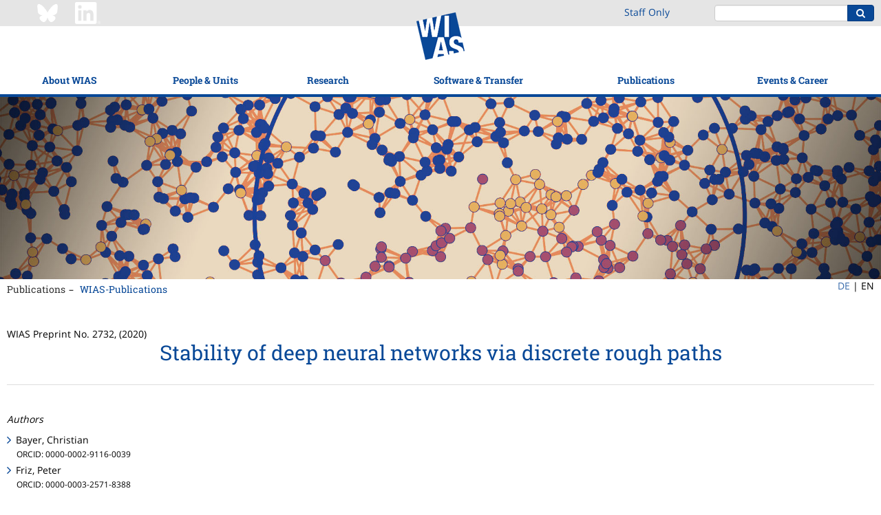

--- FILE ---
content_type: text/html;charset=ISO-8859-1
request_url: https://wias-berlin.de/publications/wias-publ/run.jsp?template=abstract&type=Preprint&year=2020&number=2732
body_size: 38043
content:
<!DOCTYPE html>
<html lang="en">
<head>
<title>WIAS Publications List</title>
<meta http-equiv="X-UA-Compatible" content="IE=edge,chrome=1">
<meta http-equiv="content-type" content="text/html; charset=utf-8"/>
<meta name="viewport" content="width=device-width, initial-scale=1">
<link href="/layout3/fonts/Font-Awesome/css/font-awesome.min.css" rel="stylesheet">
<link rel="stylesheet" href="/layout3/css/main.css">
<link rel="shortcut icon" type="image/x-icon" href="/layout3/img/favicon.ico" />
<!-- start of user page head -->
<link rel="SCHEMA.dc" href="http://purl.org/metadata/dublin_core_elements"/>
<link rel="SCHEMA.msc91" href="http://www.ams.org/msc/"/>
<link rel="SCHEMA.msc00" href="http://www.ams.org/msc/"/>
<link rel="SCHEMA.msc10" href="http://www.ams.org/msc/"/>
<link rel="SCHEMA.msc20" href="http://www.ams.org/msc/"/>
<script src='https://cdn.mathjax.org/mathjax/latest/MathJax.js?config=TeX-AMS-MML_HTMLorMML'></script>
<meta name="citation_title" content="Stability of deep neural networks via discrete rough paths"/>
<meta name="citation_author" content="Bayer, Christian"/>
<meta name="citation_author" content="Friz, Peter"/>
<meta name="citation_author" content="Tapia, Nikolas"/>
<meta name="citation_publication_date" content="2020/06/29"/>
<meta name="DC.Creator.PersonalName" content="Bayer, Christian"/>
<meta name="DC.Creator.PersonalName" content="Friz, Peter"/>
<meta name="DC.Creator.PersonalName" content="Tapia, Nikolas"/>
<meta name="DC.Subject.MscPrimary" content="(SCHEME=msc10) 60L10"/>
<meta name="DC.Subject.MscSecondary" content="(SCHEME=msc10) 60L70"/>
<meta name="DC.Subject.Msc" content="(SCHEME=msc10) 60L10"/>
<meta name="DC.Subject.Msc" content="(SCHEME=msc10) 60L70"/>
<meta name="DC.Subject.Msc" content="(SCHEME=msc10) 60L90"/>
<meta name="DC.Description.Abstract" content="(SCHEME=url) #abstract"/>
<meta name="DC.Format" content="text/html"/>
<meta name="DC.Identifier" content="(SCHEME=url)https://www.wias-berlin.de/preprint/2732/wias_preprints_2732.pdf"/>
<meta name="DC.Source" content="Weierstrass Institute for Applied Analysis and Stochastics: Preprint 2732"/>
<meta name="DC.Subject.Topic" content="Mathematics"/>
<meta name="DC.Type" content="Preprint"/>
<meta name="DC.Subject" content="Deep neural networks, iterated sums signature"/>
<!-- end of user page head -->
</head>
<body>
<!-- WIASHeader.getPath pathName = /publications/wias-publ/run.jsp -->
<!-- WIASHeader.getPath p = [4, 1] -->
<!-- WIASHeader.getPath l1Selected = 4 -->
<!-- WIASHeader.getPath l2Selected = 1 -->
<nav class="pushy pushy-left">
	<ul class="nav nav-mobile">
		<li><a href="/?lang=1" title="WIAS">Home</a></li>
		<li class="submenu">
			<a href="/about/mission.jsp?lang=1">About WIAS</a>
			<ul>
				<li><a href="/about/mission.jsp?lang=1">Mission</a></li>
				<li><a href="/about/facts.jsp?lang=1">Facts &amp; Figures</a></li>
				<li><a href="/about/structure/organigramm.html?lang=1">Organizational Structure</a></li>
				<li><a href="/about/board.jsp?lang=1">Scientific Advisory Board</a></li>
				<li class="submenu">
					<a href="/about/GS/index.jsp?lang=1">Support for staff</a>
					<ul>
						<li><a href="/about/GS/node1.jsp?lang=1">Gender Equality</a></li>
						<li><a href="/about/GS/node2.jsp?lang=1">Work-Life Balance</a></li>
						<li><a href="/about/diversity/?lang=1">Diversity</a></li>
						<li><a href="/about/welcome/index.jsp?lang=1">Info for New Employees</a></li>
					</ul>
				</li>
				<li class="submenu">
					<a href="/about/history.jsp?lang=1">History</a>
					<ul>
						<li><a href="/about/history1.jsp?lang=1">Forerunner Institutions</a></li>
						<li><a href="/about/history2.jsp?lang=1">WIAS (from 1992)</a></li>
						<li><a href="/about/weierstrass/cv.jsp?lang=1">Karl Weierstrass</a></li>
					</ul>
				</li>
				<li class="submenu">
					<a href="/contact/index.jsp?lang=1">Contact &amp; Directions</a>
					<ul>
						<li><a href="/contact/index.jsp?lang=1">Contact &amp; Location</a></li>
						<li><a href="/about/visitors/index.jsp?lang=1">How to get to?</a></li>
					</ul>
				</li>
			</ul>
		</li>
		<li class="submenu">
			<a href="/contact/staff/index.jsp?lang=1">People &amp; Units</a>
			<ul>
				<li><a href="/contact/staff/index.jsp?lang=1">Staff</a></li>
				<li><a href="/contact/nostaff.jsp?act=y&isGuests=n&amp;lang=1">Research Fellows</a></li>
				<li><a href="/contact/nostaff.jsp?act=y&isGuests=y&amp;lang=1">Guests</a></li>
				<li><a href="/contact/nonresident/index.jsp?lang=1#honorary_members">Honorary Members</a></li>
				<li><a href="/contact/nonresident/index.jsp?lang=1#assoc_sci">Associated Scientists</a></li>
				<li><a href="/contact/alumni/index.jsp?lang=1">WIAS Alumni</a></li>
				<li class="submenu">
					<a href="/contact/staff/index.jsp?lang=1">Non-scientific Units</a>
					<ul>
						<li><a href="/services/directorsoffice/index.jsp?lang=1">Director&apos;s Office</a></li>
						<li><a href="/services/administration/index.jsp?lang=1">Administration</a></li>
						<li><a href="/imu/index.jsp?lang=1">IMU Secretariat</a></li>
						<li><a href="/computing/index.jsp?lang=1">Computing Department</a></li>
					</ul>
				</li>
			</ul>
		</li>
		<li class="submenu">
			<a href="/research/index.jsp?lang=1">Research</a>
			<ul>
				<li><a href="/research/index.jsp?lang=1">Research Overview</a></li>
				<li><a href="/research/highlights/index.jsp?lang=1">Highlights</a></li>
				<li class="submenu">
					<a href="/research/mfs/index.jsp?lang=1">Main Application Areas</a>
					<ul>
						<li><a href="/research/mfs/energy/index.jsp?lang=1">Energy: Technology, Markets, Networks</a></li>
						<li><a href="/research/mfs/trans-cont/index.jsp?lang=1">Flow and Transport</a></li>
						<li><a href="/research/mfs/phase-tran/index.jsp?lang=1">Materials Modeling</a></li>
						<li><a href="/research/mfs/nano-el/index.jsp?lang=1">Quantum and Optoelectronics</a></li>
						<li><a href="/research/mfs/optim/index.jsp?lang=1">Optimization and Control in Technology and Economy</a></li>
						<li><a href="/research/mfs/biomed/index.jsp?lang=1">Quantitative Biomedicine</a></li>
					</ul>
				</li>
				<li class="submenu">
					<a href="/research/rgs/index.jsp?lang=1">Research Groups</a>
					<ul>
						<li><a href="/research/rgs/fg1/index.jsp?lang=1">Partial Differential Equations</a></li>
						<li><a href="/research/rgs/fg2/index.jsp?lang=1">Laser Dynamics</a></li>
						<li><a href="/research/rgs/fg3/index.jsp?lang=1">Numerical Mathematics and Scientific Computing</a></li>
						<li><a href="/research/rgs/fg4/index.jsp?lang=1">Nonlinear Optimization and Inverse Problems</a></li>
						<li><a href="/research/rgs/fg5/index.jsp?lang=1">Interacting Random Systems</a></li>
						<li><a href="/research/rgs/fg6/index.jsp?lang=1">Stochastic Algorithms and Nonparametric Statistics</a></li>
						<li><a href="/research/rgs/fg7/index.jsp?lang=1">Thermodynamic Modeling and Analysis of Phase Transitions</a></li>
						<li><a href="/research/rgs/fg8/index.jsp?lang=1">Nonsmooth Variational Problems and Operator Equations</a></li>
					</ul>
				</li>
				<li class="submenu">
					<a href="/research/lgs/index.jsp?lang=1">Flexible Research Platform</a>
					<ul>
						<li><a href="/research/ws/w2/index.jsp?lang=1">Data-driven Optimization and Control</a></li>
						<li><a href="/research/ws/w3/index.jsp?lang=1">Multi-species Balance Laws</a></li>
						<li><a href="/research/lgs/lg5/index.jsp?lang=1">Numerical Methods for Innovative Semiconductor Devices</a></li>
						<li><a href="/research/lgs/lg6/index.jsp?lang=1">Probabilistic Methods for Dynamic Communication Networks</a></li>
						<li><a href="/research/fps/fp2/index.jsp?lang=1">Simulation of Semiconductor Devices for Quantum Technologies</a></li>
						<li><a href="/research/lgs/further.jsp?lang=1"><i>Former Groups</i></a></li>
					</ul>
				</li>
				<li><a href="/research/topics.jsp?lang=1">Research Topics</a></li>
				<li><a href="/projects/index.jsp?lang=1">Funded Projects</a></li>
				<li class="submenu">
					<a href="/research/Leibniz-MMS/index.jsp?lang=1">Leibniz Network MMS</a>
					<ul>
						<li><a href="/research/Leibniz-MMS/index.jsp?lang=1">Background</a></li>
						<li><a href="/research/Leibniz-MMS/MMSLeibniz.jsp?lang=1">MMS@Leibniz</a></li>
						<li><a href="/research/Leibniz-MMS/Events.jsp?lang=1">Events</a></li>
						<li><a href="/research/Leibniz-MMS/MMS_days.jsp?lang=1">Leibniz MMS Days</a></li>
						<li><a href="/research/Leibniz-MMS/call-seed-money.jsp?lang=1">MMS Seed Money Grants</a></li>
						<li><a href="/research/Leibniz-MMS/Netzwerkpartner.jsp?lang=1">Network Partners</a></li>
						<li><a href="/research/Leibniz-MMS/Kooperationen.jsp?lang=1">Cooperations</a></li>
						<li><a href="/research/Leibniz-MMS/MMS_Science_Slam.jsp?lang=1">Leibniz MMS Science Slam</a></li>
					</ul>
				</li>
				<li class="submenu">
					<a href="/research/resp/index.jsp?lang=1">Good Scientific Practice</a>
					<ul>
						<li><a href="/research/resp/index.jsp?lang=1">Overview</a></li>
						<li><a href="/research/resp/ow.jsp?lang=1">Ombudsperson Services</a></li>
						<li><a href="/research/KEF/index.jsp?lang=1">Security-related Research</a></li>
						<li><a href="/research/RDM/index.jsp?lang=1">Research Data Management</a></li>
						<li><a href="/about/leadership.jsp?lang=1">Leadership Principles</a></li>
					</ul>
				</li>
			</ul>
		</li>
		<li class="submenu">
			<a href="/software/index.jsp?lang=1">Software &amp; Transfer</a>
			<ul>
				<li><a href="/software/index.jsp?lang=1">WIAS-Software</a></li>
				<li class="submenu">
					<a href="/consulting/index.jsp?lang=1">Cooperation and Consulting</a>
					<ul>
						<li><a href="/consulting/index.jsp?lang=1">Overview</a></li>
						<li><a href="/consulting/approach.jsp?lang=1">Approach</a></li>
						<li><a href="/consulting/examples.jsp?lang=1">Case Studies</a></li>
						<li><a href="/consulting/offers.jsp?lang=1">Technology Offers</a></li>
					</ul>
				</li>
				<li class="submenu">
					<a href="/spinoffs/index.jsp?lang=1">Spin-offs</a>
					<ul>
						<li><a href="/spinoffs/index.jsp?lang=1">Commercialization through spin-offs</a></li>
						<li><a href="/spinoffs/MSim/index.jsp?lang=1">m4sim</a></li>
						<li><a href="/spinoffs/rDesign/index.jsp?lang=1">rDesign (now: Rafinex)</a></li>
					</ul>
				</li>
				<li class="submenu">
					<a href="/transfer/index.jsp?lang=1">Knowledge Transfer</a>
					<ul>
						<li><a href="/transfer/index.jsp?lang=1">Outreach</a></li>
						<li><a href="/transfer/highlights/index.jsp?lang=1">WIAS Stories</a></li>
						<li><a href="/transfer/movies/index.jsp?lang=1">Movies and Recordings</a></li>
						<li class="submenu">
							<a href="/transfer/MeJ/index.jsp?lang=1">Workshops for Pupils</a>
							<ul>
								<li><a href="/transfer/MeJ/index.jsp?lang=1">MATh.en.JEANS (Concept)</a></li>
								<li><a href="/transfer/MeJ/mejkonferenz25/index.jsp?lang=1">MATh.en.JEANS Conference 2025</a></li>
							</ul>
						</li>
					</ul>
				</li>
				<li><a href="/lectures/index.jsp?lang=1">Teaching</a></li>
			</ul>
		</li>
		<li class="submenu">
			<a href="/publications/refereed/index.jsp?lang=1">Publications</a>
			<ul>
				<li><a href="/publications/refereed/index.jsp?lang=1">Refereed Publications</a></li>
				<li><a href="/publications/wias-publ/index.jsp?lang=1">WIAS-Publications</a></li>
				<li><a href="/publications/external/index.jsp?lang=1">External Preprints</a></li>
				<li><a href="/publications/theses/index.jsp?lang=1">Theses</a></li>
				<li><a href="/services/library/index.jsp?lang=1">Library</a></li>
			</ul>
		</li>
		<li class="submenu">
			<a href="/events/events/index.jsp?lang=1">Events &amp; Career</a>
			<ul>
				<li class="submenu">
					<a href="/events/events/index.jsp?lang=1">Events</a>
					<ul>
						<li><a href="/events/events/index.jsp?lang=1">Overview</a></li>
						<li><a href="/seminars/index.jsp?lang=1">Research Seminars</a></li>
						<li><a href="/workshops/index.jsp?lang=1">Workshops</a></li>
						<li><a href="/events/mathcal.jsp?lang=1">Mathematical Calendar Berlin/Potsdam</a></li>
					</ul>
				</li>
				<li><a href="/jobs/index.jsp?lang=1">Job Offers</a></li>
				<li class="submenu">
					<a href="/about/GS/IRunge/index.jsp?lang=1">Iris Runge Program</a>
					<ul>
						<li><a href="/about/GS/IRunge/index.jsp?lang=1">Overview</a></li>
						<li><a href="/about/GS/IRunge/postdoc/index.jsp?lang=1">Postdoctoral Program</a></li>
						<li><a href="/about/GS/IRunge/master/index.jsp?lang=1">Female Master Students Program</a></li>
					</ul>
				</li>
				<li><a href="/about/matsebild.jsp?lang=1">Apprenticeship Training</a></li>
			</ul>
		</li>
		<li><a href="/intern/wias/index.jsp?lang=1" title="Staff Only">Staff&nbsp;Only</a></li>
	</ul>
</nav>
<div class="site-overlay"></div>
<div class="push">
<header>
	<div class="topbar">
		<div class="container-fluid content-width">
			<div class="row">
				<div class="hidden-xs hidden-sm col-md-3 col-md-offset-1" style="padding:3px 0;">
					<a href="https://bsky.app/profile/weierstrassinst.bsky.social/" ><img src="/about/social/Bluesky_Logo_white.png" width="32" height="32" style="margin-right: 20px;"></a>
					<a href="https://www.linkedin.com/company/weierstrass-institute/" ><img src="/about/social/Linkedin_Logo_wht.png" width="37" height="32"></a>
				</div>
				<div class="hidden-xs hidden-sm col-md-1 col-md-offset-13" style="padding:8px 0;">
						<a href="/intern/wias/index.jsp?lang=1" title="Staff Only">Staff&nbsp;Only</a>
				</div>
				<div class="col-xs-4 visible-xs visible-sm">
					<div class="menu-btn">
						<div class="inner"></div>
					</div>
				</div>
				<div class="col-xs-7 visible-xs visible-sm" style="padding:3px 0;">
					<a href="https://www.linkedin.com/company/weierstrass-institute/" ><img src="/about/social/Linkedin_Logo_wht.png" width="37" height="32"></a>
				</div>
				<div class="col-xs-13 col-md-5 col-md-offset-1">
					<div class="pull-right">
						<form action="https://www.google.com/search" class="form-inline search-form">
							<div class="form-group">
								<div class="input-group">
									<input type="text" class="form-control" name="q" value="                                                                    site:www.wias-berlin.de">
									<input type="hidden" name="hl" value="en">
									<input type="hidden" name="safe" value="vss">
									<span class="input-group-btn">
										<button class="btn btn-primary" type="submit"><i class="fa fa-search"></i></button>
									</span>
								</div>
							</div>
						</form>
					</div>
				</div>
			</div>
		</div>
	</div>
	<div class="navbar">
		<div class="container-fluid content-width">
			<a class="logo-tablet" href="/"><img src="/layout3/img/logo-tablet.png" alt=""/></a>
		</div>
		<div class="container-fluid content-width">
			<ul class="nav nav-main">
				<li class="dropdown dropdown-open-right">
					<a href="/about/mission.jsp?lang=1" data-toggle="dropdown">About WIAS</a>
					<ul class="dropdown-menu">
						<li><a href="/about/mission.jsp?lang=1">Mission</a></li>
						<li><a href="/about/facts.jsp?lang=1">Facts &amp; Figures</a></li>
						<li><a href="/about/structure/organigramm.html?lang=1">Organizational Structure</a></li>
						<li><a href="/about/board.jsp?lang=1">Scientific Advisory Board</a></li>
						<li>
							<a href="/about/GS/index.jsp?lang=1" class="trigger" >Support for staff <span class="trigger fa fa-chevron-right"></span></a>
							<ul class="dropdown-menu sub-menu pull-left">
								<li><a href="/about/GS/node1.jsp?lang=1">Gender Equality</a></li>
								<li><a href="/about/GS/node2.jsp?lang=1">Work-Life Balance</a></li>
								<li><a href="/about/diversity/?lang=1">Diversity</a></li>
								<li><a href="/about/welcome/index.jsp?lang=1">Info for New Employees</a></li>
							</ul>
						</li>
						<li>
							<a href="/about/history.jsp?lang=1" class="trigger" >History <span class="trigger fa fa-chevron-right"></span></a>
							<ul class="dropdown-menu sub-menu pull-left">
								<li><a href="/about/history1.jsp?lang=1">Forerunner Institutions</a></li>
								<li><a href="/about/history2.jsp?lang=1">WIAS (from 1992)</a></li>
								<li><a href="/about/weierstrass/cv.jsp?lang=1">Karl Weierstrass</a></li>
							</ul>
						</li>
						<li>
							<a href="/contact/index.jsp?lang=1" class="trigger" >Contact &amp; Directions <span class="trigger fa fa-chevron-right"></span></a>
							<ul class="dropdown-menu sub-menu pull-left">
								<li><a href="/contact/index.jsp?lang=1">Contact &amp; Location</a></li>
								<li><a href="/about/visitors/index.jsp?lang=1">How to get to?</a></li>
							</ul>
						</li>
					</ul>
				</li>
				<li class="dropdown dropdown-open-right">
					<a href="/contact/staff/index.jsp?lang=1" data-toggle="dropdown">People &amp; Units</a>
					<ul class="dropdown-menu">
						<li><a href="/contact/staff/index.jsp?lang=1">Staff</a></li>
						<li><a href="/contact/nostaff.jsp?act=y&isGuests=n&amp;lang=1">Research Fellows</a></li>
						<li><a href="/contact/nostaff.jsp?act=y&isGuests=y&amp;lang=1">Guests</a></li>
						<li><a href="/contact/nonresident/index.jsp?lang=1#honorary_members">Honorary Members</a></li>
						<li><a href="/contact/nonresident/index.jsp?lang=1#assoc_sci">Associated Scientists</a></li>
						<li><a href="/contact/alumni/index.jsp?lang=1">WIAS Alumni</a></li>
						<li>
							<a href="/contact/staff/index.jsp?lang=1" class="trigger" >Non-scientific Units <span class="trigger fa fa-chevron-right"></span></a>
							<ul class="dropdown-menu sub-menu pull-left">
								<li><a href="/services/directorsoffice/index.jsp?lang=1">Director&apos;s Office</a></li>
								<li><a href="/services/administration/index.jsp?lang=1">Administration</a></li>
								<li><a href="/imu/index.jsp?lang=1">IMU Secretariat</a></li>
								<li><a href="/computing/index.jsp?lang=1">Computing Department</a></li>
							</ul>
						</li>
					</ul>
				</li>
				<li class="dropdown dropdown-open-right">
					<a href="/research/index.jsp?lang=1" data-toggle="dropdown">Research</a>
					<ul class="dropdown-menu">
						<li><a href="/research/index.jsp?lang=1">Research Overview</a></li>
						<li><a href="/research/highlights/index.jsp?lang=1">Highlights</a></li>
						<li>
							<a href="/research/mfs/index.jsp?lang=1" class="trigger" >Main Application Areas <span class="trigger fa fa-chevron-right"></span></a>
							<ul class="dropdown-menu sub-menu pull-left">
								<li><a href="/research/mfs/energy/index.jsp?lang=1">Energy: Technology, Markets, Networks</a></li>
								<li><a href="/research/mfs/trans-cont/index.jsp?lang=1">Flow and Transport</a></li>
								<li><a href="/research/mfs/phase-tran/index.jsp?lang=1">Materials Modeling</a></li>
								<li><a href="/research/mfs/nano-el/index.jsp?lang=1">Quantum and Optoelectronics</a></li>
								<li><a href="/research/mfs/optim/index.jsp?lang=1">Optimization and Control in Technology and Economy</a></li>
								<li><a href="/research/mfs/biomed/index.jsp?lang=1">Quantitative Biomedicine</a></li>
							</ul>
						</li>
						<li>
							<a href="/research/rgs/index.jsp?lang=1" class="trigger" >Research Groups <span class="trigger fa fa-chevron-right"></span></a>
							<ul class="dropdown-menu sub-menu pull-left">
								<li><a href="/research/rgs/fg1/index.jsp?lang=1">Partial Differential Equations</a></li>
								<li><a href="/research/rgs/fg2/index.jsp?lang=1">Laser Dynamics</a></li>
								<li><a href="/research/rgs/fg3/index.jsp?lang=1">Numerical Mathematics and Scientific Computing</a></li>
								<li><a href="/research/rgs/fg4/index.jsp?lang=1">Nonlinear Optimization and Inverse Problems</a></li>
								<li><a href="/research/rgs/fg5/index.jsp?lang=1">Interacting Random Systems</a></li>
								<li><a href="/research/rgs/fg6/index.jsp?lang=1">Stochastic Algorithms and Nonparametric Statistics</a></li>
								<li><a href="/research/rgs/fg7/index.jsp?lang=1">Thermodynamic Modeling and Analysis of Phase Transitions</a></li>
								<li><a href="/research/rgs/fg8/index.jsp?lang=1">Nonsmooth Variational Problems and Operator Equations</a></li>
							</ul>
						</li>
						<li>
							<a href="/research/lgs/index.jsp?lang=1" class="trigger" >Flexible Research Platform <span class="trigger fa fa-chevron-right"></span></a>
							<ul class="dropdown-menu sub-menu pull-left">
								<li><a href="/research/ws/w2/index.jsp?lang=1">Data-driven Optimization and Control</a></li>
								<li><a href="/research/ws/w3/index.jsp?lang=1">Multi-species Balance Laws</a></li>
								<li><a href="/research/lgs/lg5/index.jsp?lang=1">Numerical Methods for Innovative Semiconductor Devices</a></li>
								<li><a href="/research/lgs/lg6/index.jsp?lang=1">Probabilistic Methods for Dynamic Communication Networks</a></li>
								<li><a href="/research/fps/fp2/index.jsp?lang=1">Simulation of Semiconductor Devices for Quantum Technologies</a></li>
								<li><a href="/research/lgs/further.jsp?lang=1"><i>Former Groups</i></a></li>
							</ul>
						</li>
						<li><a href="/research/topics.jsp?lang=1">Research Topics</a></li>
						<li><a href="/projects/index.jsp?lang=1">Funded Projects</a></li>
						<li>
							<a href="/research/Leibniz-MMS/index.jsp?lang=1" class="trigger" >Leibniz Network MMS <span class="trigger fa fa-chevron-right"></span></a>
							<ul class="dropdown-menu sub-menu pull-left">
								<li><a href="/research/Leibniz-MMS/index.jsp?lang=1">Background</a></li>
								<li><a href="/research/Leibniz-MMS/MMSLeibniz.jsp?lang=1">MMS@Leibniz</a></li>
								<li><a href="/research/Leibniz-MMS/Events.jsp?lang=1">Events</a></li>
								<li><a href="/research/Leibniz-MMS/MMS_days.jsp?lang=1">Leibniz MMS Days</a></li>
								<li><a href="/research/Leibniz-MMS/call-seed-money.jsp?lang=1">MMS Seed Money Grants</a></li>
								<li><a href="/research/Leibniz-MMS/Netzwerkpartner.jsp?lang=1">Network Partners</a></li>
								<li><a href="/research/Leibniz-MMS/Kooperationen.jsp?lang=1">Cooperations</a></li>
								<li><a href="/research/Leibniz-MMS/MMS_Science_Slam.jsp?lang=1">Leibniz MMS Science Slam</a></li>
							</ul>
						</li>
						<li>
							<a href="/research/resp/index.jsp?lang=1" class="trigger" >Good Scientific Practice <span class="trigger fa fa-chevron-right"></span></a>
							<ul class="dropdown-menu sub-menu pull-left">
								<li><a href="/research/resp/index.jsp?lang=1">Overview</a></li>
								<li><a href="/research/resp/ow.jsp?lang=1">Ombudsperson Services</a></li>
								<li><a href="/research/KEF/index.jsp?lang=1">Security-related Research</a></li>
								<li><a href="/research/RDM/index.jsp?lang=1">Research Data Management</a></li>
								<li><a href="/about/leadership.jsp?lang=1">Leadership Principles</a></li>
							</ul>
						</li>
					</ul>
				</li>
				<li class="logo-desktop"><a href="/"><img src="/layout3/img/logo-main.png" alt=""/></a></li>
				<li class="dropdown dropdown-open-right">
					<a href="/software/index.jsp?lang=1" data-toggle="dropdown">Software &amp; Transfer</a>
					<ul class="dropdown-menu">
						<li><a href="/software/index.jsp?lang=1">WIAS-Software</a></li>
						<li>
							<a href="/consulting/index.jsp?lang=1" class="trigger" >Cooperation and Consulting <span class="trigger fa fa-chevron-right"></span></a>
							<ul class="dropdown-menu sub-menu pull-left">
								<li><a href="/consulting/index.jsp?lang=1">Overview</a></li>
								<li><a href="/consulting/approach.jsp?lang=1">Approach</a></li>
								<li><a href="/consulting/examples.jsp?lang=1">Case Studies</a></li>
								<li><a href="/consulting/offers.jsp?lang=1">Technology Offers</a></li>
							</ul>
						</li>
						<li>
							<a href="/spinoffs/index.jsp?lang=1" class="trigger" >Spin-offs <span class="trigger fa fa-chevron-right"></span></a>
							<ul class="dropdown-menu sub-menu pull-left">
								<li><a href="/spinoffs/index.jsp?lang=1">Commercialization through spin-offs</a></li>
								<li><a href="/spinoffs/MSim/index.jsp?lang=1">m4sim</a></li>
								<li><a href="/spinoffs/rDesign/index.jsp?lang=1">rDesign (now: Rafinex)</a></li>
							</ul>
						</li>
						<li>
							<a href="/transfer/index.jsp?lang=1" class="trigger" >Knowledge Transfer <span class="trigger fa fa-chevron-right"></span></a>
							<ul class="dropdown-menu sub-menu pull-left">
								<li><a href="/transfer/index.jsp?lang=1">Outreach</a></li>
								<li><a href="/transfer/highlights/index.jsp?lang=1">WIAS Stories</a></li>
								<li><a href="/transfer/movies/index.jsp?lang=1">Movies and Recordings</a></li>
								<li>
									<a href="/transfer/MeJ/index.jsp?lang=1" class="trigger" >Workshops for Pupils <span class="trigger fa fa-chevron-right"></span></a>
									<ul class="dropdown-menu sub-menu pull-left">
										<li><a href="/transfer/MeJ/index.jsp?lang=1">MATh.en.JEANS (Concept)</a></li>
										<li><a href="/transfer/MeJ/mejkonferenz25/index.jsp?lang=1">MATh.en.JEANS Conference 2025</a></li>
									</ul>
								</li>
							</ul>
						</li>
						<li><a href="/lectures/index.jsp?lang=1">Teaching</a></li>
					</ul>
				</li>
				<li class="dropdown dropdown-open-left">
					<a href="/publications/refereed/index.jsp?lang=1" data-toggle="dropdown">Publications</a>
					<ul class="dropdown-menu">
						<li><a href="/publications/refereed/index.jsp?lang=1">Refereed Publications</a></li>
						<li><a href="/publications/wias-publ/index.jsp?lang=1">WIAS-Publications</a></li>
						<li><a href="/publications/external/index.jsp?lang=1">External Preprints</a></li>
						<li><a href="/publications/theses/index.jsp?lang=1">Theses</a></li>
						<li><a href="/services/library/index.jsp?lang=1">Library</a></li>
					</ul>
				</li>
				<li class="dropdown dropdown-open-left">
					<a href="/events/events/index.jsp?lang=1" data-toggle="dropdown">Events &amp; Career</a>
					<ul class="dropdown-menu">
						<li>
							<a href="/events/events/index.jsp?lang=1" class="trigger" >Events <span class="trigger fa fa-chevron-right"></span></a>
							<ul class="dropdown-menu sub-menu pull-left">
								<li><a href="/events/events/index.jsp?lang=1">Overview</a></li>
								<li><a href="/seminars/index.jsp?lang=1">Research Seminars</a></li>
								<li><a href="/workshops/index.jsp?lang=1">Workshops</a></li>
								<li><a href="/events/mathcal.jsp?lang=1">Mathematical Calendar Berlin/Potsdam</a></li>
							</ul>
						</li>
						<li><a href="/jobs/index.jsp?lang=1">Job Offers</a></li>
						<li>
							<a href="/about/GS/IRunge/index.jsp?lang=1" class="trigger" >Iris Runge Program <span class="trigger fa fa-chevron-right"></span></a>
							<ul class="dropdown-menu sub-menu pull-left">
								<li><a href="/about/GS/IRunge/index.jsp?lang=1">Overview</a></li>
								<li><a href="/about/GS/IRunge/postdoc/index.jsp?lang=1">Postdoctoral Program</a></li>
								<li><a href="/about/GS/IRunge/master/index.jsp?lang=1">Female Master Students Program</a></li>
							</ul>
						</li>
						<li><a href="/about/matsebild.jsp?lang=1">Apprenticeship Training</a></li>
					</ul>
				</li>
			</ul>
		</div>
	</div>
</header>
<div class="visual"><img src="/layout3/img/visuals/wias-simulationen_slider_13.jpg" alt="" width="100%"/>
</div>
<div class="container-fluid content-width">
	<div class="row">
		<div class="col-xs-24 col-sm-21">
			<ul class="nav nav-breadcrumb">
				<li><a href="/publications/refereed/index.jsp?lang=1">Publications</a></li>
				<li><a href="/publications/wias-publ/index.jsp?lang=1">WIAS-Publications</a></li>
			</ul>
		</div>
		<div class="col-md-2 col-md-offset-22" style="float:none;">
			<ul class="nav nav-lang">
				<li><a href="/publications/wias-publ/run.jsp?lang=0&template=abstract&type=Preprint&year=2020&number=2732">DE</a>&nbsp;| </li>
				<li>EN</li>
			</ul>
		</div>
	</div>
</div>
<div class="main-content">
	<div class="container-fluid content-width">
			<div class="row">
				<div class="col-md-24">
<!-- start of user page body -->


WIAS Preprint No. 2732, (2020)
<h1>Stability of deep neural networks via discrete rough paths</h1>
<hr noshade="noshade" size="1"/><br/>
<p><em>Authors</em></p>
<ul>
<li>Bayer, Christian<br/><small>ORCID: 0000-0002-9116-0039</small></li>
<li>Friz, Peter<br/><small>ORCID: 0000-0003-2571-8388</small></li>
<li>Tapia, Nikolas<br/><small>ORCID: 0000-0003-0018-2492</small></li>
</ul>
<p><em>2010 Mathematics Subject Classification</em></p>
<ul><li>60L10 60L70 60L90</li></ul>

<p><em>Keywords</em></p>
<ul><li>Deep neural networks, iterated sums signature</li></ul>
<!--DOI-->
<p><em>DOI</em></p>
<p><a href="http://dx.doi.org/10.20347/WIAS.PREPRINT.2732">10.20347/WIAS.PREPRINT.2732</a></p>
<!--/DOI-->

<!--Abstract-->
<p><em>Abstract</em></p>
<p><a name="abstract"></a>Using rough path techniques, we provide a priori estimates for the output of Deep Residual Neural Networks. In particular we derive stability bounds in terms of the total p-variation of trained weights for any p &ge; 1.</p>
<!--/Abstract-->
<!--appeared-->
<p><em>Appeared in</em></p>
<ul><li>SIAM J. Math. Data Sci., 5 (2023), pp. 50--76, DOI <a href="http://doi.org/10.1137/22M1472358" target="_blank">10.1137/22M1472358</a> .</li></ul>
<!--/appeared-->


<!--documents-->
<p><em>Download Documents</em></p>
<ul>
<li><a href="https://www.wias-berlin.de/preprint/2732/wias_preprints_2732.pdf">PDF (365 kByte)</a></li>





</ul>
<!--/documents-->

<!-- end of user page body -->
			</div>
		</div>
	</div>
</div>
<footer>
	<div class="brands">
		<div class="skewed-bg"></div>
		<div class="container-fluid content-width">
			<div class="row">
				<div class="col-xs-20 col-xs-push-2 col-md-24 col-md-push-0">
					<hr>
				</div>
			</div>
			<div class="row">
				<div class="col-xs-20 col-xs-push-2 col-md-5 col-md-push-0">
					<dl>
						<dt>Member of the Leibniz Association</dt>
						<dd><a href="https://www.leibniz-gemeinschaft.de/"><img src="/layout3/img/brands/logo-1.png" alt=""/></a></dd>
					</dl>
				</div>
				<div class="col-xs-20 col-xs-push-2 col-md-5 col-md-push-0">
					<dl>
						<dt>Part of the Forschungsverbund Berlin e.V.</dt>
						<dd><a href="https://www.fv-berlin.de/"><img src="/layout3/img/brands/logo-2.png" alt=""/></a></dd>
					</dl>
				</div>
				<div class="col-xs-20 col-xs-push-2 col-md-5 col-md-push-0">
					<dl>
						<dt>Seat of the Secretariat of the International Mathematical Union</dt>
						<dd><a href="https://www.mathunion.org/"><img src="/layout3/img/brands/logo-3.png" alt=""/></a></dd>
					</dl>
				</div>
				<div class="col-xs-20 col-xs-push-2 col-md-5 col-md-push-0">
					<dl>
						<dt>Seat of the office of the Deutsche Mathematiker-Vereinigung</dt>
						<dd><a href="https://dmv.mathematik.de/"><img src="/layout3/img/brands/logo-4.png" alt=""/></a></dd>
					</dl>
				</div>
				<div class="col-xs-20 col-xs-push-2 col-md-4 col-md-push-0">
					<dl>
						<dt>Certified by audit berufundfamilie</dt>
						<dd><a href="https://www.berufundfamilie.de/"><img src="/layout3/img/brands/logo-5.png" alt=""/></a></dd>
					</dl>
				</div>
			</div>
		</div>
	</div>
	<div class="links">
		<div class="container-fluid content-width" style="color: #FFFFFF;">
			<div class="row footer-logo">
				<div class="col-sm-24">
					<a href="/"><img alt="WIAS Logo" src="/layout3/img/logo-footer.png"></a>
				</div>
			</div>
			<div class="row">
				<div class="col-sm-8 col-md-6 equal-height-footer">
					<h6>About WIAS</h6>
					<ul class="nav nav-footer">
						<li><a href="/about/mission.jsp?lang=1">Mission</a></li>
						<li><a href="/about/facts.jsp?lang=1">Facts &amp; Figures</a></li>
						<li><a href="/about/structure/organigramm.html?lang=1">Organizational Structure</a></li>
						<li><a href="/about/board.jsp?lang=1">Scientific Advisory Board</a></li>
						<li><a href="/about/GS/index.jsp?lang=1">Support for staff</a></li>
						<li><a href="/about/history.jsp?lang=1">History</a></li>
						<li><a href="/contact/index.jsp?lang=1">Contact &amp; Directions</a></li>
					</ul>
					<h6>People &amp; Units</h6>
					<ul class="nav nav-footer">
						<li><a href="/contact/staff/index.jsp?lang=1">Staff</a></li>
						<li><a href="/contact/nostaff.jsp?act=y&isGuests=n&amp;lang=1">Research Fellows</a></li>
						<li><a href="/contact/nostaff.jsp?act=y&isGuests=y&amp;lang=1">Guests</a></li>
						<li><a href="/contact/nonresident/index.jsp?lang=1#honorary_members">Honorary Members</a></li>
						<li><a href="/contact/nonresident/index.jsp?lang=1#assoc_sci">Associated Scientists</a></li>
						<li><a href="/contact/alumni/index.jsp?lang=1">WIAS Alumni</a></li>
						<li><a href="/contact/staff/index.jsp?lang=1">Non-scientific Units</a></li>
					</ul>
				</div>
				<div class="col-sm-8 col-md-6 equal-height-footer">
					<h6>Research</h6>
					<ul class="nav nav-footer">
						<li><a href="/research/index.jsp?lang=1">Research Overview</a></li>
						<li><a href="/research/highlights/index.jsp?lang=1">Highlights</a></li>
						<li><a href="/research/mfs/index.jsp?lang=1">Main Application Areas</a></li>
						<li><a href="/research/rgs/index.jsp?lang=1">Research Groups</a></li>
						<li><a href="/research/lgs/index.jsp?lang=1">Flexible Research Platform</a></li>
						<li><a href="/research/topics.jsp?lang=1">Research Topics</a></li>
						<li><a href="/projects/index.jsp?lang=1">Funded Projects</a></li>
						<li><a href="/research/Leibniz-MMS/index.jsp?lang=1">Leibniz Network MMS</a></li>
						<li><a href="/research/resp/index.jsp?lang=1">Good Scientific Practice</a></li>
					</ul>
					<h6>Software &amp; Transfer</h6>
					<ul class="nav nav-footer">
						<li><a href="/software/index.jsp?lang=1">WIAS-Software</a></li>
						<li><a href="/consulting/index.jsp?lang=1">Cooperation and Consulting</a></li>
						<li><a href="/spinoffs/index.jsp?lang=1">Spin-offs</a></li>
						<li><a href="/transfer/index.jsp?lang=1">Knowledge Transfer</a></li>
						<li><a href="/lectures/index.jsp?lang=1">Teaching</a></li>
					</ul>
					<h6>Publications</h6>
					<ul class="nav nav-footer">
						<li><a href="/publications/refereed/index.jsp?lang=1">Refereed Publications</a></li>
						<li><a href="/publications/wias-publ/index.jsp?lang=1">WIAS-Publications</a></li>
						<li><a href="/publications/external/index.jsp?lang=1">External Preprints</a></li>
						<li><a href="/publications/theses/index.jsp?lang=1">Theses</a></li>
						<li><a href="/services/library/index.jsp?lang=1">Library</a></li>
					</ul>
				</div>
				<div class="col-sm-8 col-md-6 equal-height-footer">
					<h6>Events &amp; Career</h6>
					<ul class="nav nav-footer">
						<li><a href="/events/events/index.jsp?lang=1">Events</a></li>
						<li><a href="/jobs/index.jsp?lang=1">Job Offers</a></li>
						<li><a href="/about/GS/IRunge/index.jsp?lang=1">Iris Runge Program</a></li>
						<li><a href="/about/matsebild.jsp?lang=1">Apprenticeship Training</a></li>
					</ul>
					<h6>Service</h6>
					<ul class="nav nav-footer">
						<li><a href="/services/directorsoffice">Direktorat</a></li>
						<li><a href="/services/administration">Verwaltung</a></li>
						<li><a href="/imu">IMU-Sekretariat</a></li>
						<li><a href="/services/library">Bibliothek</a></li>
						<li><a href="/computing">Rechentechnik</a></li>
					</ul>
				</div>
				<div class="hidden-xs hidden-sm col-md-6 equal-height-footer">
					<p>Weierstra&szlig;-Institut f&uuml;r angewandte Analysis und Stochastik</p>
					<p>
						Anton-Wilhelm-Amo-Str. 39 &middot; 10117 Berlin<br/>
						<a href="mailto:contact-PleaseRemoveThisText-@wias-berlin.de" style="color:#FFFFFF;"><span class="mailaddress">contact<span style="display:none;">-PleaseRemoveThisText-</span><span style="display:inline;">@wias-berlin.de</span></span></a><br/>
						Tel 030 20372-0<br/>
						Fax 030 20372-303
					</p>
					<br/>
					<ul class="nav nav-footer">
						<li><a href="/jobs">Jobs</a></li>
						<li><a href="/sitemap">Sitemap</a></li>
					</ul>
					<ul class="nav nav-footer">
						<li><a href="/about/privacy.jsp?lang=1">Privacy</a></li>
						<li><a href="/about/accessibility.jsp?lang=1">Accessibility</a></li>
						<li><a href="/about/imprint.jsp">Impressum &amp; Copyright</a></li>
					</ul>
				</div>
			</div>
			<div class="row">
				<div class="visible-xs visible-sm col-sm-10">
					<p>Weierstra&szlig;-Institut f&uuml;r angewandte Analysis und Stochastik</p>
					<p>
						Anton-Wilhelm-Amo-Str. 39 &middot; 10117 Berlin<br/>
						<a href="mailto:contact-PleaseRemoveThisText-@wias-berlin.de" style="color:#FFFFFF;"><span class="mailaddress">contact<span style="display:none;">-PleaseRemoveThisText-</span><span style="display:inline;">@wias-berlin.de</span></span></a><br/>
						Tel 030 20372-0<br/>
						Fax 030 20372-303
					</p>
					<br/>
					<ul class="nav nav-footer">
						<li><a href="/jobs">Jobs</a></li>
						<li><a href="/sitemap">Sitemap</a></li>
					</ul>
					<ul class="nav nav-footer">
						<li><a href="/about/privacy.jsp?lang=1">Privacy</a></li>
						<li><a href="/about/accessibility.jsp?lang=1">Accessibility</a></li>
						<li><a href="/about/imprint.jsp">Impressum</a></li>
						<li><a href="/about/imprint.jsp">Copyright</a></li>
					</ul>
				</div>
			</div>
		</div>
	</div>
</footer>
</div><!-- EO .push -->
<script src="/layout3/js/prod.min.js"></script>
</body>
<!-- infoText
WIASHeader.doStartTag version = 3
WIASHeader.doStartTag version = 3
WIASHeader.doAfterBody version = 3
WIASHeader.doAfterBody pageContext.getRequest().getParameterMap() = org.apache.catalina.util.ParameterMap@6019004d
WIASHeader.doAfterBody versionS = null
WIASHeader.doAfterBody e = java.lang.NumberFormatException: null
WIASHeader.doAfterBody version = 3
WIASHeader.getPath l1Selected = 4
WIASHeader.getPath L1MENU.getItemsCount() = 6
WIASHeader.getPath l2Selected = 1
WIASHeader.getPath l2Menu.getItemsCount() = 5
WIASHeader.getPath l3Selected = -1
-->
</html>
